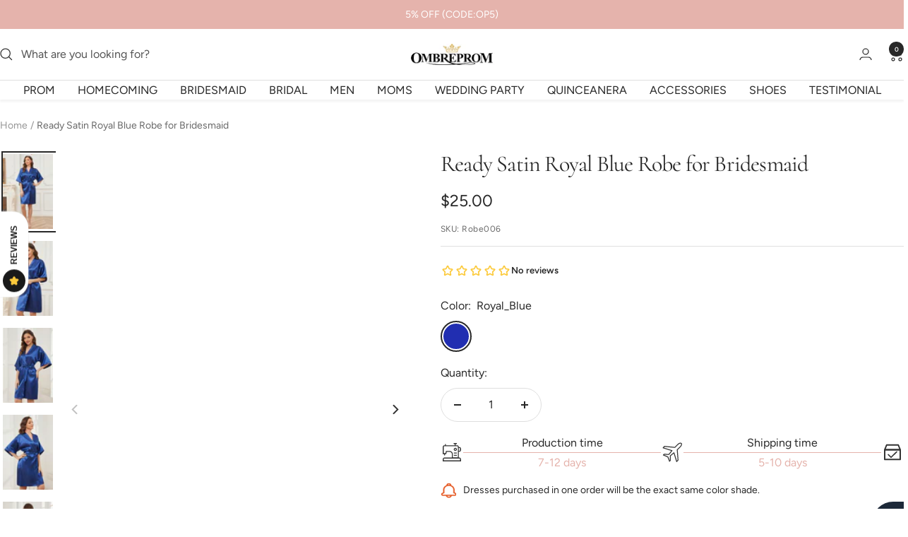

--- FILE ---
content_type: text/javascript; charset=utf-8
request_url: https://www.ombreprom.com/en-gb/products/ready-satin-royal-blue-robe-for-bridesmaid.js
body_size: 534
content:
{"id":6850979135568,"title":"Ready Satin Royal Blue Robe for Bridesmaid","handle":"ready-satin-royal-blue-robe-for-bridesmaid","description":"\u003cli data-mce-fragment=\"1\"\u003eMaterial: Polyester Fiber (Polyester)\u003c\/li\u003e\n\u003cli data-mce-fragment=\"1\"\u003eStyle: Cardigan\u003c\/li\u003e\n\u003cli data-mce-fragment=\"1\"\u003eFinal sale \u0026amp; no returns\u003c\/li\u003e","published_at":"2026-01-26T15:37:54+08:00","created_at":"2023-06-17T15:32:50+08:00","vendor":"Ombreprom","type":"Robes","tags":["Accessories","RB","robe","robe for bridesmaid","Robes","Royal_Blue"],"price":2500,"price_min":2500,"price_max":2500,"available":true,"price_varies":false,"compare_at_price":null,"compare_at_price_min":0,"compare_at_price_max":0,"compare_at_price_varies":false,"variants":[{"id":40203144233040,"title":"Royal_Blue","option1":"Royal_Blue","option2":null,"option3":null,"sku":"Robe006","requires_shipping":true,"taxable":false,"featured_image":{"id":31059253854288,"product_id":6850979135568,"position":1,"created_at":"2023-06-17T15:33:13+08:00","updated_at":"2023-06-17T15:33:15+08:00","alt":"Royal_Blue","width":3000,"height":4501,"src":"https:\/\/cdn.shopify.com\/s\/files\/1\/1699\/4441\/files\/ready-satin-Royal_Blue-robe-for-bridesmaid-1.jpg?v=1686987195","variant_ids":[40203144233040]},"available":true,"name":"Ready Satin Royal Blue Robe for Bridesmaid - Royal_Blue","public_title":"Royal_Blue","options":["Royal_Blue"],"price":2500,"weight":1000,"compare_at_price":null,"inventory_quantity":30,"inventory_management":"shopify","inventory_policy":"continue","barcode":null,"featured_media":{"alt":"Royal_Blue","id":23468334022736,"position":1,"preview_image":{"aspect_ratio":0.667,"height":4501,"width":3000,"src":"https:\/\/cdn.shopify.com\/s\/files\/1\/1699\/4441\/files\/ready-satin-Royal_Blue-robe-for-bridesmaid-1.jpg?v=1686987195"}},"requires_selling_plan":false,"selling_plan_allocations":[]}],"images":["\/\/cdn.shopify.com\/s\/files\/1\/1699\/4441\/files\/ready-satin-Royal_Blue-robe-for-bridesmaid-1.jpg?v=1686987195","\/\/cdn.shopify.com\/s\/files\/1\/1699\/4441\/files\/ready-satin-Royal_Blue-robe-for-bridesmaid-2.jpg?v=1686987196","\/\/cdn.shopify.com\/s\/files\/1\/1699\/4441\/files\/ready-satin-Royal_Blue-robe-for-bridesmaid-3.jpg?v=1686987195","\/\/cdn.shopify.com\/s\/files\/1\/1699\/4441\/files\/ready-satin-Royal_Blue-robe-for-bridesmaid-4.jpg?v=1686987195","\/\/cdn.shopify.com\/s\/files\/1\/1699\/4441\/files\/ready-satin-Royal_Blue-robe-for-bridesmaid-5.jpg?v=1686987195","\/\/cdn.shopify.com\/s\/files\/1\/1699\/4441\/files\/ready-satin-Royal_Blue-robe-for-bridesmaid-6.jpg?v=1686987195"],"featured_image":"\/\/cdn.shopify.com\/s\/files\/1\/1699\/4441\/files\/ready-satin-Royal_Blue-robe-for-bridesmaid-1.jpg?v=1686987195","options":[{"name":"Color","position":1,"values":["Royal_Blue"]}],"url":"\/en-gb\/products\/ready-satin-royal-blue-robe-for-bridesmaid","media":[{"alt":"Royal_Blue","id":23468334022736,"position":1,"preview_image":{"aspect_ratio":0.667,"height":4501,"width":3000,"src":"https:\/\/cdn.shopify.com\/s\/files\/1\/1699\/4441\/files\/ready-satin-Royal_Blue-robe-for-bridesmaid-1.jpg?v=1686987195"},"aspect_ratio":0.667,"height":4501,"media_type":"image","src":"https:\/\/cdn.shopify.com\/s\/files\/1\/1699\/4441\/files\/ready-satin-Royal_Blue-robe-for-bridesmaid-1.jpg?v=1686987195","width":3000},{"alt":"Royal_Blue","id":23468334055504,"position":2,"preview_image":{"aspect_ratio":0.667,"height":4499,"width":3000,"src":"https:\/\/cdn.shopify.com\/s\/files\/1\/1699\/4441\/files\/ready-satin-Royal_Blue-robe-for-bridesmaid-2.jpg?v=1686987196"},"aspect_ratio":0.667,"height":4499,"media_type":"image","src":"https:\/\/cdn.shopify.com\/s\/files\/1\/1699\/4441\/files\/ready-satin-Royal_Blue-robe-for-bridesmaid-2.jpg?v=1686987196","width":3000},{"alt":"Royal_Blue","id":23468334088272,"position":3,"preview_image":{"aspect_ratio":0.667,"height":4500,"width":3000,"src":"https:\/\/cdn.shopify.com\/s\/files\/1\/1699\/4441\/files\/ready-satin-Royal_Blue-robe-for-bridesmaid-3.jpg?v=1686987195"},"aspect_ratio":0.667,"height":4500,"media_type":"image","src":"https:\/\/cdn.shopify.com\/s\/files\/1\/1699\/4441\/files\/ready-satin-Royal_Blue-robe-for-bridesmaid-3.jpg?v=1686987195","width":3000},{"alt":"Royal_Blue","id":23468334121040,"position":4,"preview_image":{"aspect_ratio":0.667,"height":4500,"width":3000,"src":"https:\/\/cdn.shopify.com\/s\/files\/1\/1699\/4441\/files\/ready-satin-Royal_Blue-robe-for-bridesmaid-4.jpg?v=1686987195"},"aspect_ratio":0.667,"height":4500,"media_type":"image","src":"https:\/\/cdn.shopify.com\/s\/files\/1\/1699\/4441\/files\/ready-satin-Royal_Blue-robe-for-bridesmaid-4.jpg?v=1686987195","width":3000},{"alt":"Royal_Blue","id":23468334153808,"position":5,"preview_image":{"aspect_ratio":0.667,"height":4500,"width":3000,"src":"https:\/\/cdn.shopify.com\/s\/files\/1\/1699\/4441\/files\/ready-satin-Royal_Blue-robe-for-bridesmaid-5.jpg?v=1686987195"},"aspect_ratio":0.667,"height":4500,"media_type":"image","src":"https:\/\/cdn.shopify.com\/s\/files\/1\/1699\/4441\/files\/ready-satin-Royal_Blue-robe-for-bridesmaid-5.jpg?v=1686987195","width":3000},{"alt":"Royal_Blue","id":23468334186576,"position":6,"preview_image":{"aspect_ratio":0.667,"height":4500,"width":3000,"src":"https:\/\/cdn.shopify.com\/s\/files\/1\/1699\/4441\/files\/ready-satin-Royal_Blue-robe-for-bridesmaid-6.jpg?v=1686987195"},"aspect_ratio":0.667,"height":4500,"media_type":"image","src":"https:\/\/cdn.shopify.com\/s\/files\/1\/1699\/4441\/files\/ready-satin-Royal_Blue-robe-for-bridesmaid-6.jpg?v=1686987195","width":3000}],"requires_selling_plan":false,"selling_plan_groups":[]}

--- FILE ---
content_type: text/javascript
request_url: https://www.ombreprom.com/cdn/shop/t/24/assets/product-zu.js?v=64074554890253128321769133712
body_size: 1396
content:
document.addEventListener("DOMContentLoaded",function(){const headerGroup=document.querySelector(".shopify-section-group-header-group"),pageContent=document.querySelector("#main");if(!headerGroup||!pageContent)return;function loadPageContent(url){return document.body.classList.add("loading"),fetch(url).then(response=>{if(!response.ok)throw new Error("Network response was not ok");return response.text()}).then(html=>{const newPageContent=new DOMParser().parseFromString(html,"text/html").querySelector("#main");newPageContent&&(pageContent.innerHTML=newPageContent.innerHTML),history.pushState(null,"",url),document.body.classList.remove("loading"),document.querySelectorAll(".block-swatch").forEach((swatch,index)=>{swatch.addEventListener("click",()=>{const inputValue=swatch.querySelector("input").value,rowScroll=document.querySelector(".row-scroll"),shopifyPaymentButton2=document.querySelector(".shopify-payment-button"),addToCart2=document.querySelector("#AddToCart"),addToCartFalse2=document.querySelector("#AddToCartfalse");if(inputValue.includes("Custom Size")){rowScroll.classList.add("hiddend"),document.querySelector(".single_custom-size")&&document.querySelector(".single_custom-size").classList.remove("hiddend"),shopifyPaymentButton2.classList.add("hiddend"),addToCart2.classList.add("hiddend"),addToCartFalse2.classList.remove("hiddend");var inputsAndSelect=document.querySelectorAll(".check_valid"),productForm=document.querySelector(".product-form"),formId=productForm.getAttribute("form-ids");inputsAndSelect.forEach(function(elem){elem.setAttribute("form",formId)})}else{rowScroll.classList.remove("hiddend"),document.querySelector(".single_custom-size")&&document.querySelector(".single_custom-size").classList.add("hiddend"),shopifyPaymentButton2.classList.remove("hiddend"),addToCart2.classList.remove("hiddend"),addToCartFalse2.classList.add("hiddend");var inputsAndSelect=document.querySelectorAll(".check_valid");inputsAndSelect.forEach(function(elem){elem.value="",elem.removeAttribute("form")});const rows=document.querySelector(".row-scroll tbody").querySelectorAll("tr"),clickedRow=rows[index];rows.forEach(row=>{row.classList.remove("active"),row.style.display="none"}),clickedRow.classList.add("active"),clickedRow.style.display="table-row";const activeIndex=Array.from(rows).indexOf(clickedRow),numVisibleRows=3,totalRows=rows.length,startIndex=Math.max(0,activeIndex-1),endIndex=Math.min(totalRows-1,activeIndex+1);rows.forEach((row,i)=>{row.style.display=i>=startIndex&&i<=endIndex?"table-row":"none"});const sizeValue=document.querySelector("#size-value-cici");sizeValue.textContent=swatch.querySelector(".block-swatch__item").textContent.trim()}})});var toggleCheckbox=document.getElementById("toggle");toggleCheckbox.addEventListener("click",function(){for(var tdElements=document.querySelectorAll(".row-scroll table td"),inputElements=document.querySelectorAll(".custom-option-properties input"),sizeElements=document.querySelectorAll(".custom-option-properties-size"),i=0;i<tdElements.length;i++){var tdElement=tdElements[i],text=tdElement.textContent;if(text.includes("in")){console.log("1");var matches=text.match(/([\d½]+(?:\.\d+)?)/);if(matches&&matches.length>1){var inches=parseFraction(matches[1]),cm=inches*2.54,roundedCm=Math.round(cm),newText=roundedCm+" cm";tdElement.setAttribute("data-original-text",text),tdElement.textContent=newText}}else if(text.includes("cm")){console.log("2");var originalText=tdElement.getAttribute("data-original-text");originalText&&(tdElement.textContent=originalText,tdElement.removeAttribute("data-original-text"))}}inputElements.forEach(function(input){input.value="";var sizeElement=input.nextElementSibling,sizeText=sizeElement.textContent;if(sizeText.includes("in")){var placeholder=input.getAttribute("placeholder");if(placeholder){var minMax=placeholder.split(" - "),newMin=Math.round(parseFloat(minMax[0])*2.54),newMax=Math.round(parseFloat(minMax[1])*2.54);input.setAttribute("placeholder",newMin+" - "+newMax),input.setAttribute("min",newMin),input.setAttribute("max",newMax)}}else if(sizeText.includes("cm")){var placeholder=input.getAttribute("placeholder");if(placeholder){var minMax=placeholder.split(" - "),newMin=Math.round(parseFloat(minMax[0])/2.54),newMax=Math.round(parseFloat(minMax[1])/2.54);input.setAttribute("placeholder",newMin+" - "+newMax),input.setAttribute("min",newMin),input.setAttribute("max",newMax)}}}),sizeElements.forEach(function(sizeElement){var sizeText=sizeElement.textContent;sizeText.includes("in")?sizeElement.textContent="(cm)":sizeText.includes("cm")&&(sizeElement.textContent="(in)")})});function parseFraction(fraction){var matches=fraction.match(/(\d+)½/);if(matches&&matches.length>1){var wholeNumber=parseInt(matches[1]);return wholeNumber+.5}else return parseFloat(fraction)}var inputFields=document.querySelectorAll('.custom-option-properties input[type="number"]'),returnSupportCheckbox=document.querySelector("#return_support_checkbox"),shopifyPaymentButton=document.querySelector(".shopify-payment-button"),addToCart=document.querySelector("#AddToCart"),addToCartFalse=document.querySelector("#AddToCartfalse");function updateButtonVisibility(){var isAllInputsInRange=!0;inputFields.forEach(function(input){var value=parseFloat(input.value),min=parseFloat(input.getAttribute("min")),max=parseFloat(input.getAttribute("max"));isNaN(value)||value<min||value>max?(isAllInputsInRange=!1,input.classList.add("false-input")):input.classList.remove("false-input")}),isAllInputsInRange&&returnSupportCheckbox.checked?(shopifyPaymentButton.classList.remove("hiddend"),addToCart.classList.remove("hiddend"),addToCartFalse.classList.add("hiddend"),document.querySelector(".error_suggestion").textContent=""):(shopifyPaymentButton.classList.add("hiddend"),addToCart.classList.add("hiddend"),addToCartFalse.classList.remove("hiddend"))}inputFields.forEach(function(input){input.addEventListener("input",function(){setTimeout(function(){updateButtonVisibility()},0)})}),returnSupportCheckbox.addEventListener("click",function(){setTimeout(function(){updateButtonVisibility()},0)}),document.addEventListener("DOMContentLoaded",function(){var selectedRadio=document.querySelector(".block-swatch__radio:checked");if(selectedRadio.value.includes("Custom Size")){shopifyPaymentButton.classList.add("hiddend"),addToCart.classList.add("hiddend"),addToCartFalse.classList.remove("hiddend");var inputsAndSelect=document.querySelectorAll(".check_valid"),productForm=document.querySelector(".product-form"),formId=productForm.getAttribute("form-ids");inputsAndSelect.forEach(function(elem){elem.setAttribute("form",formId)})}else{shopifyPaymentButton.classList.remove("hiddend"),addToCart.classList.remove("hiddend"),addToCartFalse.classList.add("hiddend");var inputsAndSelect=document.querySelectorAll(".check_valid");inputsAndSelect.forEach(function(elem){elem.removeAttribute("form"),elem.classList.remove("false-input")})}}),document.querySelector("#AddToCartfalse").addEventListener("click",function(){var inputFields2=document.querySelectorAll('.custom-option-properties input[type="number"]'),returnSupportCheckbox2=document.querySelector("#return_support_checkbox"),missingFields=[];inputFields2.forEach(function(input){var fieldName=input.getAttribute("name");fieldName=fieldName.replace("properties[","").replace("]",""),input.value.trim()===""&&missingFields.push(fieldName)}),returnSupportCheckbox2.checked||missingFields.push("Please accept our terms and conditions");var errorMessage="";missingFields.length>0&&(errorMessage="Please provide: "+missingFields.join(", ")+"."),document.querySelector(".error_suggestion").textContent=errorMessage});var inputFieldsa=document.querySelectorAll('.custom-option-properties input[type="number"]'),selectFieldsa=document.querySelectorAll(".check_valid-select");inputFieldsa.forEach(function(input){input.addEventListener("focus",function(){var description=this.previousElementSibling.getAttribute("data-description"),descElement=document.querySelector("#single_custom-size-desc");descElement.innerHTML="",descElement.innerHTML=description})}),selectFieldsa.forEach(function(select){select.addEventListener("change",function(){var description=this.previousElementSibling.getAttribute("data-description"),descElement=document.querySelector("#single_custom-size-desc");descElement.innerHTML="",descElement.innerHTML=description})}),applyTabLogic(),adjustSliders(),adjustaaaa(),initializeSizeChart(),initializeVideoLink()}).catch(error=>{console.error("Error refreshing content:",error),alert("Page loading failed, please try again later."),document.body.classList.remove("loading")})}document.addEventListener("click",function(event){const target=event.target.closest(".color-swatch-leo");if(target){event.preventDefault();const url=target.getAttribute("data-handle");if(!url){console.error("No URL found on the target element.");return}if(document.body.classList.contains("loading"))return;loadPageContent(url)}}),window.addEventListener("popstate",function(){const url=location.href;document.body.classList.contains("loading")||loadPageContent(url)})});
//# sourceMappingURL=/cdn/shop/t/24/assets/product-zu.js.map?v=64074554890253128321769133712
